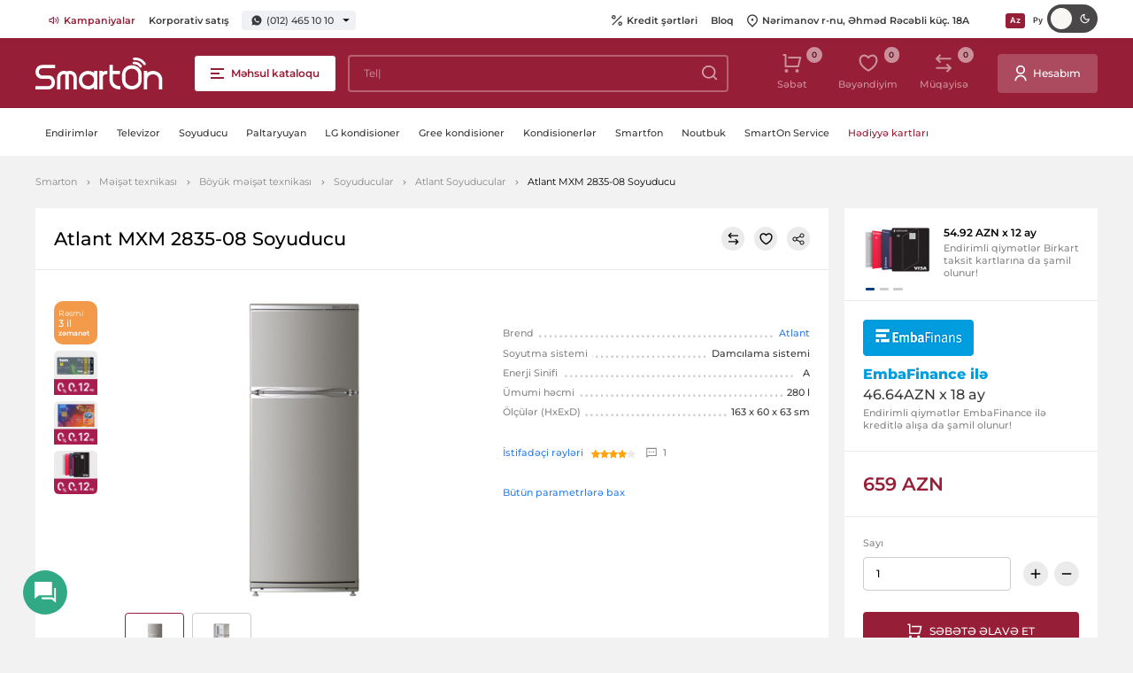

--- FILE ---
content_type: text/html; charset=utf-8
request_url: https://www.google.com/recaptcha/api2/anchor?ar=1&k=6Lc5OBAcAAAAACEo-SvVYrfHzPgWIoefBe02GDm9&co=aHR0cHM6Ly9zbWFydG9uLmF6OjQ0Mw..&hl=en&v=PoyoqOPhxBO7pBk68S4YbpHZ&size=invisible&anchor-ms=20000&execute-ms=30000&cb=ttz89fkp0n5q
body_size: 48617
content:
<!DOCTYPE HTML><html dir="ltr" lang="en"><head><meta http-equiv="Content-Type" content="text/html; charset=UTF-8">
<meta http-equiv="X-UA-Compatible" content="IE=edge">
<title>reCAPTCHA</title>
<style type="text/css">
/* cyrillic-ext */
@font-face {
  font-family: 'Roboto';
  font-style: normal;
  font-weight: 400;
  font-stretch: 100%;
  src: url(//fonts.gstatic.com/s/roboto/v48/KFO7CnqEu92Fr1ME7kSn66aGLdTylUAMa3GUBHMdazTgWw.woff2) format('woff2');
  unicode-range: U+0460-052F, U+1C80-1C8A, U+20B4, U+2DE0-2DFF, U+A640-A69F, U+FE2E-FE2F;
}
/* cyrillic */
@font-face {
  font-family: 'Roboto';
  font-style: normal;
  font-weight: 400;
  font-stretch: 100%;
  src: url(//fonts.gstatic.com/s/roboto/v48/KFO7CnqEu92Fr1ME7kSn66aGLdTylUAMa3iUBHMdazTgWw.woff2) format('woff2');
  unicode-range: U+0301, U+0400-045F, U+0490-0491, U+04B0-04B1, U+2116;
}
/* greek-ext */
@font-face {
  font-family: 'Roboto';
  font-style: normal;
  font-weight: 400;
  font-stretch: 100%;
  src: url(//fonts.gstatic.com/s/roboto/v48/KFO7CnqEu92Fr1ME7kSn66aGLdTylUAMa3CUBHMdazTgWw.woff2) format('woff2');
  unicode-range: U+1F00-1FFF;
}
/* greek */
@font-face {
  font-family: 'Roboto';
  font-style: normal;
  font-weight: 400;
  font-stretch: 100%;
  src: url(//fonts.gstatic.com/s/roboto/v48/KFO7CnqEu92Fr1ME7kSn66aGLdTylUAMa3-UBHMdazTgWw.woff2) format('woff2');
  unicode-range: U+0370-0377, U+037A-037F, U+0384-038A, U+038C, U+038E-03A1, U+03A3-03FF;
}
/* math */
@font-face {
  font-family: 'Roboto';
  font-style: normal;
  font-weight: 400;
  font-stretch: 100%;
  src: url(//fonts.gstatic.com/s/roboto/v48/KFO7CnqEu92Fr1ME7kSn66aGLdTylUAMawCUBHMdazTgWw.woff2) format('woff2');
  unicode-range: U+0302-0303, U+0305, U+0307-0308, U+0310, U+0312, U+0315, U+031A, U+0326-0327, U+032C, U+032F-0330, U+0332-0333, U+0338, U+033A, U+0346, U+034D, U+0391-03A1, U+03A3-03A9, U+03B1-03C9, U+03D1, U+03D5-03D6, U+03F0-03F1, U+03F4-03F5, U+2016-2017, U+2034-2038, U+203C, U+2040, U+2043, U+2047, U+2050, U+2057, U+205F, U+2070-2071, U+2074-208E, U+2090-209C, U+20D0-20DC, U+20E1, U+20E5-20EF, U+2100-2112, U+2114-2115, U+2117-2121, U+2123-214F, U+2190, U+2192, U+2194-21AE, U+21B0-21E5, U+21F1-21F2, U+21F4-2211, U+2213-2214, U+2216-22FF, U+2308-230B, U+2310, U+2319, U+231C-2321, U+2336-237A, U+237C, U+2395, U+239B-23B7, U+23D0, U+23DC-23E1, U+2474-2475, U+25AF, U+25B3, U+25B7, U+25BD, U+25C1, U+25CA, U+25CC, U+25FB, U+266D-266F, U+27C0-27FF, U+2900-2AFF, U+2B0E-2B11, U+2B30-2B4C, U+2BFE, U+3030, U+FF5B, U+FF5D, U+1D400-1D7FF, U+1EE00-1EEFF;
}
/* symbols */
@font-face {
  font-family: 'Roboto';
  font-style: normal;
  font-weight: 400;
  font-stretch: 100%;
  src: url(//fonts.gstatic.com/s/roboto/v48/KFO7CnqEu92Fr1ME7kSn66aGLdTylUAMaxKUBHMdazTgWw.woff2) format('woff2');
  unicode-range: U+0001-000C, U+000E-001F, U+007F-009F, U+20DD-20E0, U+20E2-20E4, U+2150-218F, U+2190, U+2192, U+2194-2199, U+21AF, U+21E6-21F0, U+21F3, U+2218-2219, U+2299, U+22C4-22C6, U+2300-243F, U+2440-244A, U+2460-24FF, U+25A0-27BF, U+2800-28FF, U+2921-2922, U+2981, U+29BF, U+29EB, U+2B00-2BFF, U+4DC0-4DFF, U+FFF9-FFFB, U+10140-1018E, U+10190-1019C, U+101A0, U+101D0-101FD, U+102E0-102FB, U+10E60-10E7E, U+1D2C0-1D2D3, U+1D2E0-1D37F, U+1F000-1F0FF, U+1F100-1F1AD, U+1F1E6-1F1FF, U+1F30D-1F30F, U+1F315, U+1F31C, U+1F31E, U+1F320-1F32C, U+1F336, U+1F378, U+1F37D, U+1F382, U+1F393-1F39F, U+1F3A7-1F3A8, U+1F3AC-1F3AF, U+1F3C2, U+1F3C4-1F3C6, U+1F3CA-1F3CE, U+1F3D4-1F3E0, U+1F3ED, U+1F3F1-1F3F3, U+1F3F5-1F3F7, U+1F408, U+1F415, U+1F41F, U+1F426, U+1F43F, U+1F441-1F442, U+1F444, U+1F446-1F449, U+1F44C-1F44E, U+1F453, U+1F46A, U+1F47D, U+1F4A3, U+1F4B0, U+1F4B3, U+1F4B9, U+1F4BB, U+1F4BF, U+1F4C8-1F4CB, U+1F4D6, U+1F4DA, U+1F4DF, U+1F4E3-1F4E6, U+1F4EA-1F4ED, U+1F4F7, U+1F4F9-1F4FB, U+1F4FD-1F4FE, U+1F503, U+1F507-1F50B, U+1F50D, U+1F512-1F513, U+1F53E-1F54A, U+1F54F-1F5FA, U+1F610, U+1F650-1F67F, U+1F687, U+1F68D, U+1F691, U+1F694, U+1F698, U+1F6AD, U+1F6B2, U+1F6B9-1F6BA, U+1F6BC, U+1F6C6-1F6CF, U+1F6D3-1F6D7, U+1F6E0-1F6EA, U+1F6F0-1F6F3, U+1F6F7-1F6FC, U+1F700-1F7FF, U+1F800-1F80B, U+1F810-1F847, U+1F850-1F859, U+1F860-1F887, U+1F890-1F8AD, U+1F8B0-1F8BB, U+1F8C0-1F8C1, U+1F900-1F90B, U+1F93B, U+1F946, U+1F984, U+1F996, U+1F9E9, U+1FA00-1FA6F, U+1FA70-1FA7C, U+1FA80-1FA89, U+1FA8F-1FAC6, U+1FACE-1FADC, U+1FADF-1FAE9, U+1FAF0-1FAF8, U+1FB00-1FBFF;
}
/* vietnamese */
@font-face {
  font-family: 'Roboto';
  font-style: normal;
  font-weight: 400;
  font-stretch: 100%;
  src: url(//fonts.gstatic.com/s/roboto/v48/KFO7CnqEu92Fr1ME7kSn66aGLdTylUAMa3OUBHMdazTgWw.woff2) format('woff2');
  unicode-range: U+0102-0103, U+0110-0111, U+0128-0129, U+0168-0169, U+01A0-01A1, U+01AF-01B0, U+0300-0301, U+0303-0304, U+0308-0309, U+0323, U+0329, U+1EA0-1EF9, U+20AB;
}
/* latin-ext */
@font-face {
  font-family: 'Roboto';
  font-style: normal;
  font-weight: 400;
  font-stretch: 100%;
  src: url(//fonts.gstatic.com/s/roboto/v48/KFO7CnqEu92Fr1ME7kSn66aGLdTylUAMa3KUBHMdazTgWw.woff2) format('woff2');
  unicode-range: U+0100-02BA, U+02BD-02C5, U+02C7-02CC, U+02CE-02D7, U+02DD-02FF, U+0304, U+0308, U+0329, U+1D00-1DBF, U+1E00-1E9F, U+1EF2-1EFF, U+2020, U+20A0-20AB, U+20AD-20C0, U+2113, U+2C60-2C7F, U+A720-A7FF;
}
/* latin */
@font-face {
  font-family: 'Roboto';
  font-style: normal;
  font-weight: 400;
  font-stretch: 100%;
  src: url(//fonts.gstatic.com/s/roboto/v48/KFO7CnqEu92Fr1ME7kSn66aGLdTylUAMa3yUBHMdazQ.woff2) format('woff2');
  unicode-range: U+0000-00FF, U+0131, U+0152-0153, U+02BB-02BC, U+02C6, U+02DA, U+02DC, U+0304, U+0308, U+0329, U+2000-206F, U+20AC, U+2122, U+2191, U+2193, U+2212, U+2215, U+FEFF, U+FFFD;
}
/* cyrillic-ext */
@font-face {
  font-family: 'Roboto';
  font-style: normal;
  font-weight: 500;
  font-stretch: 100%;
  src: url(//fonts.gstatic.com/s/roboto/v48/KFO7CnqEu92Fr1ME7kSn66aGLdTylUAMa3GUBHMdazTgWw.woff2) format('woff2');
  unicode-range: U+0460-052F, U+1C80-1C8A, U+20B4, U+2DE0-2DFF, U+A640-A69F, U+FE2E-FE2F;
}
/* cyrillic */
@font-face {
  font-family: 'Roboto';
  font-style: normal;
  font-weight: 500;
  font-stretch: 100%;
  src: url(//fonts.gstatic.com/s/roboto/v48/KFO7CnqEu92Fr1ME7kSn66aGLdTylUAMa3iUBHMdazTgWw.woff2) format('woff2');
  unicode-range: U+0301, U+0400-045F, U+0490-0491, U+04B0-04B1, U+2116;
}
/* greek-ext */
@font-face {
  font-family: 'Roboto';
  font-style: normal;
  font-weight: 500;
  font-stretch: 100%;
  src: url(//fonts.gstatic.com/s/roboto/v48/KFO7CnqEu92Fr1ME7kSn66aGLdTylUAMa3CUBHMdazTgWw.woff2) format('woff2');
  unicode-range: U+1F00-1FFF;
}
/* greek */
@font-face {
  font-family: 'Roboto';
  font-style: normal;
  font-weight: 500;
  font-stretch: 100%;
  src: url(//fonts.gstatic.com/s/roboto/v48/KFO7CnqEu92Fr1ME7kSn66aGLdTylUAMa3-UBHMdazTgWw.woff2) format('woff2');
  unicode-range: U+0370-0377, U+037A-037F, U+0384-038A, U+038C, U+038E-03A1, U+03A3-03FF;
}
/* math */
@font-face {
  font-family: 'Roboto';
  font-style: normal;
  font-weight: 500;
  font-stretch: 100%;
  src: url(//fonts.gstatic.com/s/roboto/v48/KFO7CnqEu92Fr1ME7kSn66aGLdTylUAMawCUBHMdazTgWw.woff2) format('woff2');
  unicode-range: U+0302-0303, U+0305, U+0307-0308, U+0310, U+0312, U+0315, U+031A, U+0326-0327, U+032C, U+032F-0330, U+0332-0333, U+0338, U+033A, U+0346, U+034D, U+0391-03A1, U+03A3-03A9, U+03B1-03C9, U+03D1, U+03D5-03D6, U+03F0-03F1, U+03F4-03F5, U+2016-2017, U+2034-2038, U+203C, U+2040, U+2043, U+2047, U+2050, U+2057, U+205F, U+2070-2071, U+2074-208E, U+2090-209C, U+20D0-20DC, U+20E1, U+20E5-20EF, U+2100-2112, U+2114-2115, U+2117-2121, U+2123-214F, U+2190, U+2192, U+2194-21AE, U+21B0-21E5, U+21F1-21F2, U+21F4-2211, U+2213-2214, U+2216-22FF, U+2308-230B, U+2310, U+2319, U+231C-2321, U+2336-237A, U+237C, U+2395, U+239B-23B7, U+23D0, U+23DC-23E1, U+2474-2475, U+25AF, U+25B3, U+25B7, U+25BD, U+25C1, U+25CA, U+25CC, U+25FB, U+266D-266F, U+27C0-27FF, U+2900-2AFF, U+2B0E-2B11, U+2B30-2B4C, U+2BFE, U+3030, U+FF5B, U+FF5D, U+1D400-1D7FF, U+1EE00-1EEFF;
}
/* symbols */
@font-face {
  font-family: 'Roboto';
  font-style: normal;
  font-weight: 500;
  font-stretch: 100%;
  src: url(//fonts.gstatic.com/s/roboto/v48/KFO7CnqEu92Fr1ME7kSn66aGLdTylUAMaxKUBHMdazTgWw.woff2) format('woff2');
  unicode-range: U+0001-000C, U+000E-001F, U+007F-009F, U+20DD-20E0, U+20E2-20E4, U+2150-218F, U+2190, U+2192, U+2194-2199, U+21AF, U+21E6-21F0, U+21F3, U+2218-2219, U+2299, U+22C4-22C6, U+2300-243F, U+2440-244A, U+2460-24FF, U+25A0-27BF, U+2800-28FF, U+2921-2922, U+2981, U+29BF, U+29EB, U+2B00-2BFF, U+4DC0-4DFF, U+FFF9-FFFB, U+10140-1018E, U+10190-1019C, U+101A0, U+101D0-101FD, U+102E0-102FB, U+10E60-10E7E, U+1D2C0-1D2D3, U+1D2E0-1D37F, U+1F000-1F0FF, U+1F100-1F1AD, U+1F1E6-1F1FF, U+1F30D-1F30F, U+1F315, U+1F31C, U+1F31E, U+1F320-1F32C, U+1F336, U+1F378, U+1F37D, U+1F382, U+1F393-1F39F, U+1F3A7-1F3A8, U+1F3AC-1F3AF, U+1F3C2, U+1F3C4-1F3C6, U+1F3CA-1F3CE, U+1F3D4-1F3E0, U+1F3ED, U+1F3F1-1F3F3, U+1F3F5-1F3F7, U+1F408, U+1F415, U+1F41F, U+1F426, U+1F43F, U+1F441-1F442, U+1F444, U+1F446-1F449, U+1F44C-1F44E, U+1F453, U+1F46A, U+1F47D, U+1F4A3, U+1F4B0, U+1F4B3, U+1F4B9, U+1F4BB, U+1F4BF, U+1F4C8-1F4CB, U+1F4D6, U+1F4DA, U+1F4DF, U+1F4E3-1F4E6, U+1F4EA-1F4ED, U+1F4F7, U+1F4F9-1F4FB, U+1F4FD-1F4FE, U+1F503, U+1F507-1F50B, U+1F50D, U+1F512-1F513, U+1F53E-1F54A, U+1F54F-1F5FA, U+1F610, U+1F650-1F67F, U+1F687, U+1F68D, U+1F691, U+1F694, U+1F698, U+1F6AD, U+1F6B2, U+1F6B9-1F6BA, U+1F6BC, U+1F6C6-1F6CF, U+1F6D3-1F6D7, U+1F6E0-1F6EA, U+1F6F0-1F6F3, U+1F6F7-1F6FC, U+1F700-1F7FF, U+1F800-1F80B, U+1F810-1F847, U+1F850-1F859, U+1F860-1F887, U+1F890-1F8AD, U+1F8B0-1F8BB, U+1F8C0-1F8C1, U+1F900-1F90B, U+1F93B, U+1F946, U+1F984, U+1F996, U+1F9E9, U+1FA00-1FA6F, U+1FA70-1FA7C, U+1FA80-1FA89, U+1FA8F-1FAC6, U+1FACE-1FADC, U+1FADF-1FAE9, U+1FAF0-1FAF8, U+1FB00-1FBFF;
}
/* vietnamese */
@font-face {
  font-family: 'Roboto';
  font-style: normal;
  font-weight: 500;
  font-stretch: 100%;
  src: url(//fonts.gstatic.com/s/roboto/v48/KFO7CnqEu92Fr1ME7kSn66aGLdTylUAMa3OUBHMdazTgWw.woff2) format('woff2');
  unicode-range: U+0102-0103, U+0110-0111, U+0128-0129, U+0168-0169, U+01A0-01A1, U+01AF-01B0, U+0300-0301, U+0303-0304, U+0308-0309, U+0323, U+0329, U+1EA0-1EF9, U+20AB;
}
/* latin-ext */
@font-face {
  font-family: 'Roboto';
  font-style: normal;
  font-weight: 500;
  font-stretch: 100%;
  src: url(//fonts.gstatic.com/s/roboto/v48/KFO7CnqEu92Fr1ME7kSn66aGLdTylUAMa3KUBHMdazTgWw.woff2) format('woff2');
  unicode-range: U+0100-02BA, U+02BD-02C5, U+02C7-02CC, U+02CE-02D7, U+02DD-02FF, U+0304, U+0308, U+0329, U+1D00-1DBF, U+1E00-1E9F, U+1EF2-1EFF, U+2020, U+20A0-20AB, U+20AD-20C0, U+2113, U+2C60-2C7F, U+A720-A7FF;
}
/* latin */
@font-face {
  font-family: 'Roboto';
  font-style: normal;
  font-weight: 500;
  font-stretch: 100%;
  src: url(//fonts.gstatic.com/s/roboto/v48/KFO7CnqEu92Fr1ME7kSn66aGLdTylUAMa3yUBHMdazQ.woff2) format('woff2');
  unicode-range: U+0000-00FF, U+0131, U+0152-0153, U+02BB-02BC, U+02C6, U+02DA, U+02DC, U+0304, U+0308, U+0329, U+2000-206F, U+20AC, U+2122, U+2191, U+2193, U+2212, U+2215, U+FEFF, U+FFFD;
}
/* cyrillic-ext */
@font-face {
  font-family: 'Roboto';
  font-style: normal;
  font-weight: 900;
  font-stretch: 100%;
  src: url(//fonts.gstatic.com/s/roboto/v48/KFO7CnqEu92Fr1ME7kSn66aGLdTylUAMa3GUBHMdazTgWw.woff2) format('woff2');
  unicode-range: U+0460-052F, U+1C80-1C8A, U+20B4, U+2DE0-2DFF, U+A640-A69F, U+FE2E-FE2F;
}
/* cyrillic */
@font-face {
  font-family: 'Roboto';
  font-style: normal;
  font-weight: 900;
  font-stretch: 100%;
  src: url(//fonts.gstatic.com/s/roboto/v48/KFO7CnqEu92Fr1ME7kSn66aGLdTylUAMa3iUBHMdazTgWw.woff2) format('woff2');
  unicode-range: U+0301, U+0400-045F, U+0490-0491, U+04B0-04B1, U+2116;
}
/* greek-ext */
@font-face {
  font-family: 'Roboto';
  font-style: normal;
  font-weight: 900;
  font-stretch: 100%;
  src: url(//fonts.gstatic.com/s/roboto/v48/KFO7CnqEu92Fr1ME7kSn66aGLdTylUAMa3CUBHMdazTgWw.woff2) format('woff2');
  unicode-range: U+1F00-1FFF;
}
/* greek */
@font-face {
  font-family: 'Roboto';
  font-style: normal;
  font-weight: 900;
  font-stretch: 100%;
  src: url(//fonts.gstatic.com/s/roboto/v48/KFO7CnqEu92Fr1ME7kSn66aGLdTylUAMa3-UBHMdazTgWw.woff2) format('woff2');
  unicode-range: U+0370-0377, U+037A-037F, U+0384-038A, U+038C, U+038E-03A1, U+03A3-03FF;
}
/* math */
@font-face {
  font-family: 'Roboto';
  font-style: normal;
  font-weight: 900;
  font-stretch: 100%;
  src: url(//fonts.gstatic.com/s/roboto/v48/KFO7CnqEu92Fr1ME7kSn66aGLdTylUAMawCUBHMdazTgWw.woff2) format('woff2');
  unicode-range: U+0302-0303, U+0305, U+0307-0308, U+0310, U+0312, U+0315, U+031A, U+0326-0327, U+032C, U+032F-0330, U+0332-0333, U+0338, U+033A, U+0346, U+034D, U+0391-03A1, U+03A3-03A9, U+03B1-03C9, U+03D1, U+03D5-03D6, U+03F0-03F1, U+03F4-03F5, U+2016-2017, U+2034-2038, U+203C, U+2040, U+2043, U+2047, U+2050, U+2057, U+205F, U+2070-2071, U+2074-208E, U+2090-209C, U+20D0-20DC, U+20E1, U+20E5-20EF, U+2100-2112, U+2114-2115, U+2117-2121, U+2123-214F, U+2190, U+2192, U+2194-21AE, U+21B0-21E5, U+21F1-21F2, U+21F4-2211, U+2213-2214, U+2216-22FF, U+2308-230B, U+2310, U+2319, U+231C-2321, U+2336-237A, U+237C, U+2395, U+239B-23B7, U+23D0, U+23DC-23E1, U+2474-2475, U+25AF, U+25B3, U+25B7, U+25BD, U+25C1, U+25CA, U+25CC, U+25FB, U+266D-266F, U+27C0-27FF, U+2900-2AFF, U+2B0E-2B11, U+2B30-2B4C, U+2BFE, U+3030, U+FF5B, U+FF5D, U+1D400-1D7FF, U+1EE00-1EEFF;
}
/* symbols */
@font-face {
  font-family: 'Roboto';
  font-style: normal;
  font-weight: 900;
  font-stretch: 100%;
  src: url(//fonts.gstatic.com/s/roboto/v48/KFO7CnqEu92Fr1ME7kSn66aGLdTylUAMaxKUBHMdazTgWw.woff2) format('woff2');
  unicode-range: U+0001-000C, U+000E-001F, U+007F-009F, U+20DD-20E0, U+20E2-20E4, U+2150-218F, U+2190, U+2192, U+2194-2199, U+21AF, U+21E6-21F0, U+21F3, U+2218-2219, U+2299, U+22C4-22C6, U+2300-243F, U+2440-244A, U+2460-24FF, U+25A0-27BF, U+2800-28FF, U+2921-2922, U+2981, U+29BF, U+29EB, U+2B00-2BFF, U+4DC0-4DFF, U+FFF9-FFFB, U+10140-1018E, U+10190-1019C, U+101A0, U+101D0-101FD, U+102E0-102FB, U+10E60-10E7E, U+1D2C0-1D2D3, U+1D2E0-1D37F, U+1F000-1F0FF, U+1F100-1F1AD, U+1F1E6-1F1FF, U+1F30D-1F30F, U+1F315, U+1F31C, U+1F31E, U+1F320-1F32C, U+1F336, U+1F378, U+1F37D, U+1F382, U+1F393-1F39F, U+1F3A7-1F3A8, U+1F3AC-1F3AF, U+1F3C2, U+1F3C4-1F3C6, U+1F3CA-1F3CE, U+1F3D4-1F3E0, U+1F3ED, U+1F3F1-1F3F3, U+1F3F5-1F3F7, U+1F408, U+1F415, U+1F41F, U+1F426, U+1F43F, U+1F441-1F442, U+1F444, U+1F446-1F449, U+1F44C-1F44E, U+1F453, U+1F46A, U+1F47D, U+1F4A3, U+1F4B0, U+1F4B3, U+1F4B9, U+1F4BB, U+1F4BF, U+1F4C8-1F4CB, U+1F4D6, U+1F4DA, U+1F4DF, U+1F4E3-1F4E6, U+1F4EA-1F4ED, U+1F4F7, U+1F4F9-1F4FB, U+1F4FD-1F4FE, U+1F503, U+1F507-1F50B, U+1F50D, U+1F512-1F513, U+1F53E-1F54A, U+1F54F-1F5FA, U+1F610, U+1F650-1F67F, U+1F687, U+1F68D, U+1F691, U+1F694, U+1F698, U+1F6AD, U+1F6B2, U+1F6B9-1F6BA, U+1F6BC, U+1F6C6-1F6CF, U+1F6D3-1F6D7, U+1F6E0-1F6EA, U+1F6F0-1F6F3, U+1F6F7-1F6FC, U+1F700-1F7FF, U+1F800-1F80B, U+1F810-1F847, U+1F850-1F859, U+1F860-1F887, U+1F890-1F8AD, U+1F8B0-1F8BB, U+1F8C0-1F8C1, U+1F900-1F90B, U+1F93B, U+1F946, U+1F984, U+1F996, U+1F9E9, U+1FA00-1FA6F, U+1FA70-1FA7C, U+1FA80-1FA89, U+1FA8F-1FAC6, U+1FACE-1FADC, U+1FADF-1FAE9, U+1FAF0-1FAF8, U+1FB00-1FBFF;
}
/* vietnamese */
@font-face {
  font-family: 'Roboto';
  font-style: normal;
  font-weight: 900;
  font-stretch: 100%;
  src: url(//fonts.gstatic.com/s/roboto/v48/KFO7CnqEu92Fr1ME7kSn66aGLdTylUAMa3OUBHMdazTgWw.woff2) format('woff2');
  unicode-range: U+0102-0103, U+0110-0111, U+0128-0129, U+0168-0169, U+01A0-01A1, U+01AF-01B0, U+0300-0301, U+0303-0304, U+0308-0309, U+0323, U+0329, U+1EA0-1EF9, U+20AB;
}
/* latin-ext */
@font-face {
  font-family: 'Roboto';
  font-style: normal;
  font-weight: 900;
  font-stretch: 100%;
  src: url(//fonts.gstatic.com/s/roboto/v48/KFO7CnqEu92Fr1ME7kSn66aGLdTylUAMa3KUBHMdazTgWw.woff2) format('woff2');
  unicode-range: U+0100-02BA, U+02BD-02C5, U+02C7-02CC, U+02CE-02D7, U+02DD-02FF, U+0304, U+0308, U+0329, U+1D00-1DBF, U+1E00-1E9F, U+1EF2-1EFF, U+2020, U+20A0-20AB, U+20AD-20C0, U+2113, U+2C60-2C7F, U+A720-A7FF;
}
/* latin */
@font-face {
  font-family: 'Roboto';
  font-style: normal;
  font-weight: 900;
  font-stretch: 100%;
  src: url(//fonts.gstatic.com/s/roboto/v48/KFO7CnqEu92Fr1ME7kSn66aGLdTylUAMa3yUBHMdazQ.woff2) format('woff2');
  unicode-range: U+0000-00FF, U+0131, U+0152-0153, U+02BB-02BC, U+02C6, U+02DA, U+02DC, U+0304, U+0308, U+0329, U+2000-206F, U+20AC, U+2122, U+2191, U+2193, U+2212, U+2215, U+FEFF, U+FFFD;
}

</style>
<link rel="stylesheet" type="text/css" href="https://www.gstatic.com/recaptcha/releases/PoyoqOPhxBO7pBk68S4YbpHZ/styles__ltr.css">
<script nonce="KaSOUYQltU4U2OR6Bycikw" type="text/javascript">window['__recaptcha_api'] = 'https://www.google.com/recaptcha/api2/';</script>
<script type="text/javascript" src="https://www.gstatic.com/recaptcha/releases/PoyoqOPhxBO7pBk68S4YbpHZ/recaptcha__en.js" nonce="KaSOUYQltU4U2OR6Bycikw">
      
    </script></head>
<body><div id="rc-anchor-alert" class="rc-anchor-alert"></div>
<input type="hidden" id="recaptcha-token" value="[base64]">
<script type="text/javascript" nonce="KaSOUYQltU4U2OR6Bycikw">
      recaptcha.anchor.Main.init("[\x22ainput\x22,[\x22bgdata\x22,\x22\x22,\[base64]/[base64]/[base64]/bmV3IHJbeF0oY1swXSk6RT09Mj9uZXcgclt4XShjWzBdLGNbMV0pOkU9PTM/bmV3IHJbeF0oY1swXSxjWzFdLGNbMl0pOkU9PTQ/[base64]/[base64]/[base64]/[base64]/[base64]/[base64]/[base64]/[base64]\x22,\[base64]\\u003d\x22,\x22wpLCiMKFw7zDhcOIwqvDt8Oew6XCo1BsR8KMwpwLezwFw4HDpB7DrcOjw63DosOrdcOgwrzCvMKAwpHCjQ5UwpM3f8O2wrlmwqJJw4jDrMOxMkvCkVrCuzpIwpQCEcORwpvDgcKuY8Orw5jCgMKAw75rEDXDgMKawpXCqMOdaVvDuFNXwqLDviMBw5XCln/CgXNHcFFXQMOeGUl6VEDDiX7Cv8OLwr7ClcOWMV/Ci0HCmTkiXxfCnMOMw7lhw6tBwr5Lwr5qYCnCsGbDnsOUWcONKcKWUSApwqDCmmkHw6TCumrCrsOwT8O4bQ/CnsOBwr7Dr8KMw4oBw7PCnMOSwrHClUh/wrhNDWrDg8Kww7DCr8KQeTMYNxwmwqkpW8KNwpNMA8OTwqrDocOMwrzDmMKjw75jw67DtsOOw6RxwrtlwqTCkwABR8K/bW9QwrjDrsOvwppHw4p+w6rDvTAzQ8K9GMOUCVwuAktqKngvQwXCixnDowTCrcKgwqchwrnDlsOhUFMdbStlwq1tLMOcwofDtMO0wpx3Y8KEw4suZsOEwrsQasOzB1DCmsKlfBTCqsO7PlE6GcO4w7p0ejx5MXLCosOqXkACLCLCkWomw4PCpQF/wrPCizrDqzhQw4jCnMOldjnCicO0ZsKhw65sacOTwpNmw4ZNwo3CmMOXwoc4eATDuMO6FHs7wpnCrgdQO8OTHg/Du1EzXWbDpMKNV1rCt8OPw6JRwrHCrsKxEMO9dhLDtMOQLEJzJlMgT8OUMkQZw4xwPcO8w6DCh2xyMWLCuAfCvhowVcK0wqlxe1QZZQ/ClcK5w4g6NMKidcOQexRqw5hIwr3CoSDCvsKUw7rDo8KHw5XDpyYBwrrChk0qwo3DnMKDXMKEw7bCh8KCcGrDvcKdQMKJKsKdw5xyHcOyZn/[base64]/CtRvDncOxH8KiZV/CvsO6CkQdasOmJHPCgsKPHMOjw7BPe2o2w4DDrMOrwq7DpC0twqzDkMK5DcKiK8K5VhLDg21UQj/DmkXChj3DthULwohpN8Olw45ZEsO9VcKaL8OSwplyAR3Dt8KAw74PHsODwrFCwozCiiBFw6/DlQFuR1FyIyfCp8KYw4Vzwr3DmMOIw7BVwoPDs1Uuw684esKVV8OYU8KuwrvCvsKgLj7CpUkNwqw2w7USwosaw7FOA8O3w6HCvgwEKMOBLE7DisKqC1PDuV9Wd23DuwnDhX/[base64]/DncOPATTDkcOdwrUOwpnDrW13w6Zrwp/DhUIIw5fCqzlhwrzDvsOIBzMlFsOxw7NvMAzDtlfDh8OYw6U9wovCoErDrMKTw5hZQFo6wpUcwrvCnMKresO7wpPDlMKbwqwyw7LDhsKHwoQUMcO+wqEhw7PDlAUvSVoew6/DkyUCwqvDkcOkNsONwqgZDMOqUMK9wpoPw6PCpcOqwobDqkPDkD/CvXfDr1TCgsKYT0jDucKZw6tNYAzDgDXDhzvDhQnDnF4NwqTCuMOieWAzw5I4w5XDpcKQwqYTNMO+YcKhw49FwqNCc8Onw7jDi8KowoNFaMOmUSfCnzHDlcOHf3nCugloD8O9woAEw7nCpMKHFjzCjhsJAsKOEMKeBS0sw54GOsOqFcOhZcO1wo1fwoh/YsOXw6I6CCNcwrJfT8KAwodOw4lNw67Ch1dAO8OmwrsRw6Qfw6nCgsOnwqzCs8OQVcK1dzcew5FPTcO2wobCrSLCs8KDwrXCj8KCIwXDrTXCosKFZMOLCUQxEW4vw7LDvcORw5AnwoFIw6diw6hAGk5RS2EpwqPChUBmHsOHwovCisKYYQvDh8Kic0gCwp9rB8O/wqXDp8Olw4xZJWM5wrNfUMKfNh/Dv8K0wrYtw73DssOhKcKrOsOZRcOqWMKrw4DDtcOTwrDDogbChMOxY8OiwpQZGlDDkw7Cq8O8w4LCnsKrw7fCo13Cs8O8wosoSsKQQcKbf2k5w4tww6IEfHI7IMOFfxLDnQvCgMOcZDXDnh/Du2ogE8OYwpLCqcOyw6Z2w4g6w79bWcOmcMKZSsKowpBuVMKewoUNFyrCmsKhSMKvwqnCu8OgP8KCZgHClEVsw6pBUm/CpiksPMKyworDiVjDuB5XBMOxWkbCkg/CmMO2Y8O1wovDgE8BH8OuJMKFw7MKw53DkHjDuj0XwrTDpMOAcsOYG8Ozw7haw4VWVsOJGzQOw6skEjDDnsKtw5hSIMObwqjDsXhBFMOTwrvDlcO/[base64]/[base64]/CgsODHGBqw47CssOrEVvCuEcjw7p0eMKnWcKbwpHDuF7DusKUwqPCucKdwphoNMOswqvCrjEUw7/Dj8KdXg/CkzATMifDlnDDqMODw7lAayDDrkzCp8OHw541wqDDjXbDhSZewrDCoBDDhsOpA3Y3K2zCnD/DksOjwrjCqsKDcnbCrFTDucOmTMOCw5jCnAYQw684EMKzRwRcccOIw5YBwrPDoWNFTsKlBxZyw5nCtMO/wp3DtcKkw4TCgcKiw6o7T8Kvwqppw7jCisOVHWchw5PDhMOZwofDuMK9ScKrw4gLJnxNw6o2w7lwDm5Ow6IfJ8KjwrgKBjfDtA84aSTChMKhw6bDmsOow45jC0PCmiHDpjzDvcOVIzzClTnCuMK5w7dHwqjDlsKBBsKYwqUMIDV4wq/Dv8KLeARBAMOcc8OdCknDk8O4wql9HsOeHCgAw5LCg8OracOzw6PCmgfCh20mSAAkYk3DtsKRw5TCqlE6P8OnIcOvw4bDlMO9FcOxw6gbKMO2wqcbw5MWwr/CosKEV8Kdw4zDgsOsAMOrw4nCmsOGw4nCqhTDhhBuw6tGAcOZwpvCuMKhaMK7w4vDi8O8PAAQw7vDqcO1K8KqZcKGwpwPTsOrOMK+w5VmXcKiRyx9wqTCkcKBKB10K8KLwqHDugpyBjTCiMO/QcOLBlckWHTDpcK1BTNsS28TKsKRcFzDmMOifMKTEMO6wqTCoMOuVjzCsGRyw7LDlMOxwrfDkMOcRSPCqm7DmcOawo0UYQTCk8OVw5nCg8KYMcKww7AJL1TCo1ZkCRTDp8ODJx3Drl7DtwpCwp5eWzzCr18rw5rDlhItwrPCrsO0w5vCiUvDkcKPw5UawqzDlMO/wpI+w4xJwqDCgCnCgsKWP0s9bMKmKi4gHMOLwr/[base64]/DiSvCtmbDvsOjbAsfw5XDvsOYw7vDisK1wpHCicOrCTTCjMKcw4XDqFJWwrvCl13DvMOtP8Kzw7jCicKMV3XDv1/CjcO4FMOywoDCnXhkw5LCtcOiw79XOcKNE2/[base64]/CqsOzGVBcFBrDscOuw7zDjhIkcMK5w6HCqQ4NAE/DiSDDs10dwrV4KsKaw7fChcKsCToQw5fCrCXCrTx6wpEpw5fChWIcQkQewqDCvMK2KsKkJiXCiXLDvsK7wofDqkJ2S8KyRVXDjkDCncKowqV8ZGDCt8KHQTEqLADDkcOuwpJJw7/ClcOBw5TCkMOgwrvCryzChkE4AX8Xw7vCpMO+DTjDpsO2wpdBwqPDgcOZwqDCqsOsw5DCk8KwwrTCu8KjPcO+SMK/wr7Cr3hGw7DCtHooZsKOOFwSTsKnw6cMw4lMw5XDvMKUOExWw6oJScOXwrF5w57ChEHCuFTDt1c/wrfChn5Rw6VsLg3CmQ/[base64]/CmkHCg2PCn3/CgsKsKMOsw7tfJMKaVA0HFsOvw5rDqMKawrYsVVnDtMOLw7HDuULCkR3DgHURFcOSTcOQwqLCqMOowqXCqw/DtsKtGMKBElTCpsKcwqEOHHnChRLCssKjQQpxwpxrw4x/w7Zjw4nClsOfeMOMw43DssO0VRY8wqoqw6QoN8OUBnpdwrt+wobCkMOoUAgJL8Ogwr/Ci8OCwrLDhD48HMOYJcKpXhxgRnXCpnIzw5vDkMOcwp/CqcK3w5fDncKcwoEQwpXDhB4Swqx/HDIXGsKpw63Dsn/Cnw7Cp3J5wqrCksKMBGjCi3lHaW7Dq1TCtWtawqVTw4jDn8KXw6HCr1XDhsKqw6/[base64]/Cmz3Ckldvw7bDmktXUXMNHsO5Z8K3w4LDisKEGMKfwpIZLsOEwrzDnsKVw4LDpcK+wprCjSDCgg3Crk5hOHDDpx7CsjXCicODAcKue0wDDV/[base64]/DuQTDtsKTwoXCm1BpwrN0w6nCusKHw5zCv0/[base64]/Iyxef3siIkrDjVDCizHDiC9BwrfCk2vClnjCgsK+w78+wpwcE09DMsO+w67Dh1Esw5DCvzJuwpPCvkEpw5MLw5NbwqcFwqDChsOBOMKgwrF+eDRHw6zDh3DCj8KPS2hrwo7CuDIbJsKHOAUUHQhtNMOSwqDDgMKAYcOCwrXDoATDmSzCoyh9w7PCoH/DsyfDncKNZXoow7bDrkXDjX/ChcKoC28xZMKYwq9fKRnCj8KMw4rCgsOJecOjwqNpaC0+XiTDvCzCgMOGMMKQf3nDrGJRUsKcwpNvw6NmwqXCvcOZw4nCjsKFC8O7YAzDscO1wpfCunpswrQ0U8Kiw7hUAMO8MVXDlk/CkTRDI8KVcTjDisKbwq7CvRfDtT3CqcKBFXNhwr7CgCzCiXzCkyR6DsKIQMOoDVvDoMKYwoDDj8KIWArCu0U1PcOLOcOXwqhRw6jCkcO2acKiw7bCvRHCsg3CtmoTFMKKTjY0w7/DgQRwY8OTwpTCpCXDuw0owo1Jw7gOGkzCpm7CuU/DulTCi1zDiB3CtcO9wpRXw4oPw5nCqk1lwrphwpfCn1PCi8K9w5jDvsOFQMKpw75rFDQtwr/[base64]/w6sqIsOhwpFqw7rDgV7Cn8KnV8KAw7zCnsK6C8K7wpTCvMKNe8OWbsOUw53Dn8OPwoY/[base64]/Dj1nDoMKYeSjDtwrCh8O+w5tLYCHDmRAfwrw1w6xsFmDDocK1w7llMF7CpsKNdiLDt0Qdwp7CgTvCp1bCuQ4ZwqTDnU7DqEZ7NDw3w77CuB/DhcKLZxU1ccObGAXDusOtw7jCtS3Ch8KOdVF9w5RFwphTCQjCpx7Dn8OLw4gLw4LChA3DsFdlw7nDsyhGRGI+w5k2wpjDg8K2w68Gw6kfUsOOfyI9JyMDWH/Cm8Oyw7Idwodjw7zDrsOoKsKiYsKtBXnCi0vDtcOpQwMgH0B2w7RzJX/DhcKEcMK9wqnDqXjCuMKpwrjDjcKFwrXDtQDDnsO3DXzDpcKSw7vDj8K/w6zDrMO+OBPCiGvDisOSwpXCvMOZXMKUw5HDtV02BxweUMOrcEt0NsO3AcOSN0V1wrnDt8OyccKEXEQ8wrzDkUMUwogxKcKzwojCj20ywqcKFsK3w7fCicOYw4/[base64]/wqzDmiRwV8OZw6thw7vDtgvChB42w6fCusO9wq/[base64]/[base64]/[base64]/w7HCqcOOSSZJw7fCn8KPw5YfKMOBw7nCu17CpMKHw7pPw7/CvcK1w7DCo8K+w7fCg8Kuw6tIwo/DqcObbjseacK9wpHDssOAw68PABc7wo5oYmzDpHLDgcOWw4/Ds8KBfsKNdyfDkl4WwpI/[base64]/[base64]/w7zDncKUOMKUwppfahk8wrnCh8O6N1XCvG9Fwr0fw6diAcKpekhwTsK6LWnDhxpnwpMowqPDv8Oqc8KoZcOxwosqwqjCncKrQsO1WcKubcO6FkwawoLDvcOcCQLCo2/DgcKbVXBSamVFWFzCm8ObNMKfw4JxEMK8w7AcGH7CpyjCrX7CmH3CssOrVEnDssOfBsKkw6EnYMKXIRTClMKFNi8xQcKsJjZlw4toeMK7cTDDnMONwqvChxtOVsKLfx81w70lw6nDlcKFOcKuWMKIw79KwonCk8KDw63CoSIDL8O+w7lPwq/CtAIIwpzDumHCssOBwoZnworDsSrCrDBtwogsVsKQw5XCkgnDsMKYwq/CpsOZw7VOKcO6wqRiN8KrTcO0bcOVwqPCqDVgw6MLf3s0UEMYTjXCg8K0Lh/DnMO7Q8Osw7DCr03DiMOxUiohG8OIHjUxb8OrKynDtl0eL8KVw43CrcK5EGjDqzXCpcOCwqjCu8KFR8K3w4bCmAnCn8Kfw4Nlw4IxNQvCnRMlwromwo5uGh1VwqrCsMO2HMOMeg/DuVQuwovDpcOkw5zDpEtrw6fDisKwasKRah9WawbDhGYNY8KOwoPDlGYJHFdWYAXCpGrDty8OwqgaIlvCuBrDgG1bGsOHw77Cm3fDicOAQnJTw6V+e0xEw6XDjsOIw4sLwqYtw6xqwpvDtRYzdnHCglQ5SsKSG8Ojw6HDozzClmrCpCU4DsKmwrtUUjzClMO/w4bChjXCkcODw4jDjkEtADzChw/[base64]/[base64]/H3vDtcO/G8OmJsKxwqQnwpPDhTQTw7HDrCtXw5vDlF9XUirDsmLCg8KOwobDq8OZw5diJDBcw4HCv8KmecK/[base64]/ex0hwobCvRbClsO8w4EAw4XCtjPDsB04Q1HDsn/[base64]/CvF/[base64]/w4jDoyxpMMK/w4fDs8K5OcOUw7sFw7HCnzIIw6YFMsKnwqTCjMKvW8O/ejnChl8IKjRwV3rCjjjDmcOuRnIzw6TDj1Qgw6HDjcKuw5PDp8OrLEbDuwjDsR3DkmBoIMOYJzI4wqnCjsOoCcOYB0EXTMK/w5NMw4fDm8OvXcKCUB3DqT3CoMK8N8ObH8K/w5AWwq7Djyh9QsKLwrZKwo9Gwq8Cw5p4w5g5woXDj8KTBHjDsVtRSwXCsgzChCJqBjwiwrNww7PDtMO8w68fdsKsa3pAZ8KVJcKKdMK+wpxCwrx/fMOwAmtUwp3DjMOnwpzDgTZPU3DClRlbEsKGdGHDj1fDqSLCqcKyYsOfw7DCjcOPfcK/dFzDl8O5wolgw6QSa8Kmwo7DgDvDqsKUdhUOwpU5wpXDjCzCrwbDpAFewrUXZD/CgcK+wpjDtsKyEsOCwprDpXnCiwZbSzzCjC10dWh2wrLCn8O6DsOnw4YKw5PDn0nCosOTQULCm8OQwoXCgXwEw757woHChDzDpsOjwqQpwpgMOV3DviHCscOEw442w57DhMKewo7Ci8KVAB04wp3CmyVvJm/CmMK9CMO+DcKuwrldRMKRDMKowoxRH2t5GCF+wovDrWLCmVsCFMOdZ2HDk8KtCUDCt8KwOMOgw4tKXEDChRJ5WSXChkxvwop8wrvCv20Aw6QqOcK9cl0yE8OjwpIIw7Z8ZBNAKsOaw70MTMKYUsKOccO2SS/CmsOiw6lcw5DDvMOCwqvDg8OCSDzDu8KuM8OiAMOYGHHDvA/Dt8Kmw7/Co8Ouw5tOwovDlsOkw73Cm8OPXVBoOsKvwqNKwpbCinRUJVTDs3ZUU8Oaw5nCq8OrwpY/csKmFMOkWMKwwr/CqCt0D8O5wpbDglnCjcKQRjY9wr3CszEuG8OnemvCmcKGw6hrwqFwwoLDpz9Pw5/[base64]/CiLDq3htw4/DqcO1JMOie8KRbR9+w6oLwo3Dh8OSwo98HMO2w4laQcKZwowCw6cGeDcqw5HCl8OMwoLCusK7TsKvw5cUwrrDr8OxwrF5woEawrTCtEsTaSvCkMKUQMKWw5pCU8OzDsK0YGzDg8OpPRN+woTClsKmOcKtCW3Djh/Ct8K5TMK5BMOoZcOiwopVw7jDjkprw7k5UsOZw63DhMOoUyAXw6bCv8OPXsK6ckYdwrlib8OBwpksG8KtNMOAw6ARw7zCmnozC8KNFsKcNUvDusOadMO8w4DCllMzHn0ZG04IXT0ywr7DnQFdRMOUwo/Dv8ORw4jDiMKJZcOKwrnDg8OUw5/DvQpoV8OTSQrClsOKw6gdwr/DvMOKOsObbz3ChlLCqEAzwr7CusKBw5MWBUE/[base64]/CmMOow5/DgMOJw5fDr1TCsmRmI8O5wrVLQ8KwGmHCtz1RwoDCm8KWwpnDssKfw6vDqALChBvDq8Okw4sowq7CtsOfSnRBYMKYw6PDr3PDij7Cnx/CqcOqGzloIWk5akxCw40vw4dkwqfChsOuwrhpw53Ds03ChWHDqjE4HsKyIx5WJ8KREsKvwq7DncKZb0EBw5LDj8Kuwrh0w4TDqsK8Qk7DrsKnZi/ChkUXwr5PYsKOfFRow6Imwpsqwp7Dsi3CrxJxwqbDj8Khw5ZUdsOGwojDhMK2wrnDolXCjwdZdT/[base64]/DrMOiw4fDjcKlw7YMWcKWS8O9wq1hwp/[base64]/DqTwKw7ZYEMK6UsKcfk/DocK7wrgKLcK9UQhvXcKbwpRnwovCm17DscOAw4g4Nnolw4U0bUBVw653ZcOnPkfDkMKvT07Cp8KVUcKfOh3CnC/DsMO6w6TCp8KRDwZbw7Fcw4VrEFBGf8ONTcKRwovCvcKnAHfCjcKQwqsTwppqw611wqPDqsKHTsOOwpnCnFXDsDTCkcKKDsO9HzYuwrPDocKnwo/Dlh54w4LDu8Kvw4wISMOcC8OWf8OUURUrUsO/w4rDknciWsKYdnYXWgLCq0vDtMK1OG53w77DsmMnwo9YAXDDpghGw4rDuxzCgH4GSHhIw4rCiUlVesOUwoFXwpzCuA8Ww6jCvA1+csOCZ8KSFcOeEsOET2LDtCsFw7XDiDvDqgdAacKyw4srwrzDrcKMWcO/I1LDosOscsOcfcK9w6fDisKVNjZfWMOtw6XCkVXCuV8SwrYfS8KAwoPChsKqPx0aU8OHw67CrWgSeMOyw7/ChXPCq8O9w4hgJ3NvwoHCiXnCqMOmw5IdwqDDtsKUwpbDl2d8fVnCnMKOC8KpwpvCrcKSwr4Jw5XDr8KSbGjChMKQeAXCn8KcdTbCjCLCjsOAOxzCqj/[base64]/CusOCw6vCk8OLO2E8KxtIwrzDrMKIEGrCjFJLGcOjJ8OXw6DCtsKCMsO1RcK7wqbDscODwp3Ds8O6K2B/w5hNwqwZO8KLHcO+e8KVwpt8BcKbOWXCmkvDtsKCwrkqeX7CqGPDo8KEcMKZTcOAF8K7wrhjKsOwdhZrGAvCtXzCgcKFw6lmTVDCmxU0UAZBDhcfE8K9wq/[base64]/CnsKKw4HCrHvDq8K0bsKnw47DhMKLWcOnwqDCpmnDh8KWIVjDv1whesOiwoDDssKKBSlRw7dowqgqKVogc8OPwofDkcK8wrLCtl7ChMOaw5JFIzbCpMKUOsKDwpvDqCkQwr/CrMOvwoQ0D8Onwq9jScKrYg3CpsOgfCTDgk3ClTbDiinDhMOaw7sKwrPDsmIwGiRSw57DrE3CkhRrZh4wLsKRS8KKWSnDmMO/HnoeRD7Dih7DhcOyw74OwpvDk8K8wq4zw7Uow5fCjgHDvsKiE1rCnFfCmUwNwo/[base64]/Do03DrlXDkcKSw7jDqcOUTcOsEnfDgcKDZWBWMcKFw7QnGQbDvyEfF8O4wqnDlcOqS8KJw53Ct0bDtcOCw54+wrHDuBLDrcO/w654wpUQw5zDjcOsRMOTw6htwqjCj0jDlBs7w7rDty3DoXfDv8OfDMKpc8OzGUN7wqBTwp0VwpXDtT9eZRQUwpNlMcKuBWAKwrjCuGECPBLCvMO2dsO6wpVdw4bCpsOoe8O4wpfDmMK8WSLDscKnYcOsw4XDkHNpwpM2w7LDpcKzeUw/wovDuxgrw5XDnhLComMiTkvCoMKVw5LCuxx7w63DtcK9AkZDw47DiyIowrPCpWYdw77ChMK9McKkw5VCw7sCc8ORGjnDnMKiS8OyRyDDkX5KElJoZ0jCg2M9F27DtsKZFnc/w4BZw6cLGnMLHcOtwr/CvUzCmsOmax/[base64]/CmxgtUWwua3E2ZsKHO8K7w7DDvzjCh2kLwpvDilt3Y2vChB3Cj8OZworCljAFd8OhwqoUw7RtwrrDkMKBw7kGdsOdDTAcwrk5w4DDiMKKKDcKCHgGw4t1wogpwqLCtU7Cg8KQwqMvA8OawqfColDCjjfDvMKJZArDvUJ8PwLCgcKabTF8Oj/DjsKGdQxkTMO7w4VHHsKZw7fCjwvDk1h+w6ZfbGxIw7MweFfDrn7CnwzDrsOMw6nCkh4kJUfCjGE7w5TDgMKGSEhvN27DgBQPSsKWwpXCuHfCrB3CpcO8wrDCvR/CsFzCvMOKwpHDvcKoacO2wqFqDW0BGUXDjEPCkkR2w6HDgMOCcSw2T8OYwqbCnmHCvClwwpDCtXJbXsONB1vCrSDCkMKCA8OzCRPDhcOPWcKYJcKnw6DDpg4bBSTDkWA5w6Rdw5bDo8OOasOgEsKfH8OOw6jDscOxwrRlwqkpw6/DoXLCsTkXPGdYw5sNw7fDjgt1fl4scAN4wqg4TWdNF8OkwoPCmQPCiwUSN8OTw4d6w6kBwqfDucOjw48TKDbCtMK1D13CtkEVwqYKwq/Cg8KgbsKLw7F7woLCg0EJK8Kgw4bDukfDpwLCpMK+w6lWw7NMe1Vkwo3DhcK/w7DCqEEpw4/[base64]/[base64]/[base64]/CmVUNUCYIKMOHBDFhw6TDtmnCkMKxaMKGw7DCn31UwpBgdnEIUCHCgMOGw7pwwovDosO+FFRNVsKhZ17CkXHDgcKAYEFJSGPCmMKxEx90XzQAw7gTw5XDvBfDqcOoLMOQZm/[base64]/DkcK1wpHDn8KCwovDjVrCs0LDpMOeUMKPw4bDg8K/LMKww7XCjgN1wrZJCMKBw4gGwrxrw5fCosKfLMO3wqUxwpJYTXTCvsKqwpPDjAQjwozDu8O/[base64]/Cu8K3bADDpXXCrcOWNMOLw45aXXN4cSvDrWtvwpHDqilOLcOlw4/[base64]/HMO7wrItW3LCn2wHYMK0ZhHDhMO8D8ORwqBXJ8K2w6HDlyc5w61ewqFRN8KrYCvCvsOdRMKQwqfDo8Ofwr1kR2PDgVTDvi8bwpsNw6bCuMKHZVzDnsO2MFHDvsOoRcK8Bn3CkB9jw4pKwrbCqSUvGcKJPxcxwpMma8KHwojDi03Ci1rDjy7Cm8O/wojDjMKCecOYcF5dw5FCfm9uTMOmZg/CocKEEMKQw44RAHnDnSYAYHHDgsOIw4YIS8KdZwR7w4kswrMiwq9Aw7zCvGrClcKqIjUULcOYZsOUeMKZb3IPw7/Dh1AMw7kGajLDjsOpwosxe1tRw5h7w57CqsKGfMK5PBZpTibCrMOGUsK/dcKeaWceRlXCsMKLXsO3w5HDkTfDjVhffG3DtzwRaE8ww5DDsCTDijfDlXfCvMK9wovDpsOiP8O+A8Klw5Vxa08dd8Kcw5PDvMKWYMOYdXAgJsOKw5cdw7PDsT1fwo7DqcOOwqEgwqgjw57CvjTDhFHDt1vCpcKwRcKOZ0pOwpfDrnPDswghW0XCmX3CisOcwrnDi8O/Y3kmwqzClsKrK2PCvMO8w7l5w7pgXcK5BcO8K8K2wot6XMO+w7hlwoDDv0VTUxdrF8Oqw7VvGMOvaCIJNFgmcsKvTsO8wrQaw7onwol3QMOWMMKCF8ONT13CiChdw4Row5rCq8Kcay1VUMKPwoIxDXXDsnDCggzCpDhkNADCoQdofsKUEsKAU3jCmcK/wpDCvEfCpcOtw6FGWTpJwoRTw7/[base64]/[base64]/[base64]/[base64]/Dv1XClFfDscOsw6PDsyRHEMKnIxXClSXDt8Orw7TCtxI0VRHCimPDlMOMCsKSw4jDvCbCvlrCtANnw77CpMKoSE7ChyR+QT/DiMOreMKwFFHDjWPDj8Kad8OwAMKew7zDtF0Ow67DosKvDwURw7LDnyTDlUVRwo1JwozDtUFBIUbCjG/Cmw4aEH/[base64]/CpsKMw6/Dplc0wqXCoTwxLA3Cv8Kuw4UcHEF5BWXDljLDoUkiwpNcwp7CjHZ4w57DsAPCp3XDlcKZOQ3CpkPCmDlifzvCvMKGcmByw7nDol7DjD7DgXNEwoTDpcOGwqTDtgpVw5M0dcOCIcONw4/CpsOpDMKDVcOGw5DDj8KRBsK5A8OgO8KxwqDDncOJwp4VwrfDpnw7w4Zkw6Mpw7Qkw43Dm0nDi0LDisOkwrnDg3g3wpbCu8ObO0xJwrPDlVzCkCfDuW3Dr1Ziwo0Sw7smw702CgFpHkxBIMOwAsKHwocSw7DDs1JsCiQgw5fCkcOPNMObUBErwr7Ct8K/w7fDmsO/wqsOw6HDtcOPBMK/w4DCisO4bykOwp/Ckj3CkBvDukTCnhnCt1HCi1RYRkkUw5N3woDDnxFGwp3Ch8KuwpLDksO6wqUtwr8lBcOCwpdcKFUew7hkH8KzwqZ7w50VOXouw6IGYQfClMOWPTp6wrrDuTDDnsKewo/[base64]/XDjCuyHCssKvSwbCsBlGwpMcwqTCoMOaGALDncKAwph1w5LCsC7DtQLCt8O5LQlmDsKcYMKxw7DDvcKTXMK3bTJlXwAswqPDsl/[base64]/Dv8ODXRTDnz7Cl8KqHcKuM2jDmMKYFMKYwpjCoQFMwpbDvsOcTsKCcsOpwq/CsDJJdB3DlAvCqh1sw71Zw5nCp8KzOcKPeMK/wrdEOzBmwq7CpMK9w7/[base64]/CusKIw4JnFgdJwq7DnF/CiMK5S0BlAFTCuTTDlCIqYA99w5PDqTZHYsKnG8KoDijCk8OLw4jDij/[base64]/DhA/DlsKSABrDoXbCvx7DtAFPwo50w4tKwr/Di3k/wo7CpWFvw6TCph/CjVnDhwLDmMK8wp89w5zDssOUEg7CninDmTtIHFrDg8Ohwq/CmMOQQMKfw6sbwpDDnzIHw73Cv3V3OsKMw5vCqMKhFMKWwrYowoTDtsOLH8Kcwr/CjCvChsOdFSNFLSFww4PCtznClcK1wqJYw7jCksK9wpPCssK2w4cFICJuwpomw6FWIAlXScOzMAvCrRd9CcObwpw8wrddwrvCmF/Ck8OiPkDDvMKGwr5ow74WK8OewpzClWtYGsKUwqJlbSfCqQZ+w6TDuD/CkMObBsKHEcOaGcOEw6M3wo3CocOOfMORwovCkcOKVWIxw4YmwqLDosO+S8OywodRwpvDgcKFwqUJc2TCuMOTUcOjD8OqQll4w6JdeV0BwqnDhcKLwoZ4S8KECsKJCMK7wr/CpFHCnxogw5TDnsO3wozDtzXCijQmw5N5G3/[base64]/DmwLCuifClnDCgMKZw7bDuhnCjcOVwqDDkMKReX0Zw7Vdw6FBdcO9YiLDl8KGVA7DrcK5bVHDhAHDtsKQW8OsSGFUwo/[base64]/DEZAYMOFc8OFeMKFcg16AMKQw4bCmA3DqMKzwrE5O8K5OUIaecOLwozCsMODYMOZw4UyJ8OOw6QCW1LDsUfCicOPwqhQH8Oxw4MVTCJTw7piUMO0RsK1w4gBYsOrFgo8w4zCpcKswrwpw7zDr8KSW37CmyrDqm8xKcOVw6x2wq/DrA4QajkBLTt/wogsJVNheMOUEWw2VlfCm8K1CMKswpDDjcOSw5fDll0iKsKrwoPDnxcaGMOqw5pSO1/CoiJCSWs1w7XDlsOaw43DsVTDtCFpPcKbUnwpwozDsXg/wqvDsBbCtCxmwq7Cj3AjLxHCplA3wonDolzCvcKewpc8dMKcwqJ+BRzCuifDq3kENsK+w5hteMORLks0Og4lLknClER8FsOOA8OPwosFEWkqw6JhwofDvyAHKsOWfsK6Im/DrTJFRcOfw5XDhcOjPMOMw6dOw4LDsD8+ZVASMcOIPBjCl8OHw4wjF8OlwqE+IGglw7jDmcOAwqDDl8KkQMKpwoQHYsKBw6bDoDjCpcOQSMKQwp00wrzDlGUHVT7DlsKTOE8wLMOgJhN0MijDsy/DocOXw7fDgSo8YDY/GXnCm8OtUMKGXBgNw4g2MMOPw5t+KsOfRMOowph5R393wqPCg8OJZj/CrsKDw4B3w4vDisK6w6PDs2bDiMOEwoR5H8KAaU3CtcOaw6XDjCF/DMKVw4FCwpvCtzkdw5XDucKHw67DgsKlw60jw4vCvMOuwppsHDduE2MSRCTCigtwMGoKfwUSwpAJw51ZL8O1wpwtMgDCocOGJcK5w7QDw581wrrCuMKzf3FWC0vDlEEkwqvDuzkuw63Ds8OAVsKNAiDDlMOsTlPDl0ctWWDDo8KBw5AfYMOowqFIw5UwwpNRw7jCvsK/PsOTw6Agw4YCV8OYMcKCw6PDgsK2D2xSwozChHMzXU5xE8KvbjFuwqTDrEDDgh5gTMKHU8K+bQjCmEvDkMOSw6zCjMO+w5M/I0XCtkN4woZUCBEOJcK+ZF0zE1LClTtoRlJrEHB8a1sENBzDpj8TR8KDw4ZLw6bCl8OrDcOww5gfw784X3DCk8OTwrseACnCnAxyw5/DgcOfFcOMwpZ9V8KPwqnDo8Kxw5jDuRDDh8Obw6x1MwjDrMOKN8KRAcK+PjhRKkBHITrCtMKswrHCjAzDpsKPwpdsf8OJw4lBUcKXbcOBLMOTGk/DvxrDlsKzGE/DhMKwAGQSeMKFMjdrSsO4Hw7DvMKZwpkMw7XCqsKEwrV2wpwIwpDDpWDDjGLCo8OaP8KzKRbCicKROnzCtsKpM8Onw4MXw4ZJekQKw6IoGQfCmsKyw4jDk05Hwq5QScKTM8OwPMKewosTA1J0w57DsMKCBcKcwqXCr8OXeBN6esKCw5vDpcKJw6/CtsKNPWHDkMO2w5/CqBzDuxjDjCEbTWfDrsKfwooLKsKnw75EEcO8SsKIw4ckSCnCpTzCkE3Doz/DlsOHJxHDnBgNw6/DqyjCm8O0AGxhw7XCpcO5w4AHw6oyIHJ3bjdxKsOVw4Nzw7AKw5bDvCtwwrUUwq9Xw5wSwo7CjMKaDMOAAixGGsKZw4ZfKMKZw7DDmMKew7hqKcOBw5dfL0RrXsOucU/CkcKywqpOw4lbw4HDq8OyAcKCS2LDpsO+wpQhOcOhVQ5GHsKNaCYiGxRsWMKYTFLCshzCpT1tLAXCtjU4wrp3w5Nww67CgMO2wp/CqcKKPcKpa0rDnWnDniVwKcKAWsKIZw8yw7zDlnZYfcKxw5xAwrUOwq1vwq0Iw5XDrMOtScO+asOSbm4ZwoUiw6kfw7vDl1Z0HTHDlmB8GGpxwqJXCjRzwpNYZ17DksKtH1kyTGEYw4TCtyQVVMKEw6Mpw4rClsO/[base64]/w7HCocKGw5HCkF3Dqy4EJcOAPXbCjEjDu0YrIMKTDx8Yw5VhNC0EDsO1wpHCgcOiIsKtw6/DjQc/wq4Yw7/CgznDo8Oaw5gywonDpArDrDfDkGFcf8OuPWbCoAnDtx/[base64]/JMKGO8K9Wy9fw6vDu8KcwrQsCWXCrDPCj8KqEB1DW8OhKTTDnCbCmUErRzcmwqvCr8KgwpnChHXDtcOqwosYKMK+w6HCp0HCmcKQTMKiw7sDPsKzwo3DuhTDmkXCkMKuwp7CkQLDlMKcaMOKw4/Ci0IYGcKIwptNKMOsbS53HMKmwql2wpJXwr7Dk1ksw4LDh1NEbH8YIsKwMzI1PmHDkEV/QAh+Gis1biLDvy7DvlLCiRbClsOjPTrDg37DtW9xwpLDlxcdw4Q3wp3CiCrDiHdVCX3DuTRTwq/[base64]/YcKJw47DvsKyXyLCijrCkH3Dl8OIDsK2woMzCDnCsDjCosOQwr/ClsKDwrvCg2DCrsKVwojDqMOtwqjCqcOEM8KHYmABKyHCgcOCw4vDvzptWA5+B8ODBTBhwr/CnR7DpcOew4LDg8K/w6DDhAHDulwIw4XDk0XDukU6wrfCmcKcf8OKw6zDvcOxwpw1w49swozCsHkdwpRXwpYVJsKXwqDDmsK/PsK0wr7CpS/Ck8Kbw4vCrsK7fFbCvcOjw55Hw7pgw6p6w54ZwrrCsnXCncKMwp/DssK/w53CgsOhwrQ3w77DqX3Dq3I/wqnDtnLCoMOmP1xxRATCo1bCnk1RH29vwprDhcKOwqLDrcKcD8OPBBkaw7NRw6djw6jDmcKXw5teN8O8clsnM8O2w6wpwqwEbh1Gw74bVMOdw7sLwqLCo8K/w6Iuwp/DicOmYMKQN8K3RsKtwo3Dh8OLwo1sQjo4WFAyA8Kcw4HDm8KvwrzCpsOsw6ZlwrYIEnMDdWjCmSlhw5wrHMOjwoTChAvDh8KGfAbCiMKPwp/DjMKLOMKKw5nCsMO2w7PCvBPCkXI1wqnCqMO6woNsw4kSw7zCm8Ksw5oJDsKEHMO6GsKlw6XCtiAhTERcw7LDpmV1wq/CocOYw59pH8O1w4xLwpHCgsKuwr5iw7koKC52BMKww4F4wotkQFfDvMODDR48w7k0ME7CicOlw5dJY8Krwq/Djy8Twopow7XCqnfDskdBwpvDmBdpE25XL0o/UcKXwqYvwpIRWMKpwrUGwoUfTzrCn8Kow7pmw518BsOuw4PDgx85wrjDoVjDrS9VJkMsw70CaMKJHcKkw7Ffw7AkC8Omw63CoEnDnyzCj8OVw6rCpsO5XC/DoRXCiRtcwqwuw4ZuKChhwrXCocKpKGp7eMOnwrdCDCB7wpJVQB/CjXRvC8ODwq0nwpRbB8OeK8KrFBxuw4/[base64]/K3NcwobDuCjClcOfc3vCpMOtTTJyw4LDuSfDhkDDpmQawpFewrAIw4FowrrDoCrCnCPDgyx0w6Miw4QCw43DmsKdwrTDgMOnDkzCvsOSbQlcwrN9wr44wrx0wrZQMnRaw5LDqcO5w6LClcKHwqBccG5cwrBYYX/CgMO5wonCg8KtwqdDw7McBRJoGStuPkdGw5lJwpbCnMKEwrHCpgvDp8Oow6LDm15sw5Bxw7pjw5PDihTCn8KEw7vCpMOLw6LCvhoWTcKkCcK6w7xPZcKXwr/Dj8OBFsOGUMKXwprDmSJ5w7JSw7vDksKKAsOqGknCpsOBwp1tw6DDmcOkw6HCoCUpw7PChcKjw5dywpjDhWBqwqUtXMOJwrrCkMKdKQ/CpsOlwoVCGMO3QcKnworDnFvDhT0DwoTDkGN8w4p5E8KNwoQbDMK4WcOEAmtPw4RqFcKTU8KsBcK9fcKdW8KeagtVwrBswpzCj8OkwqDCn8OkJ8OoUsOmbMOEwqDDoS0/E8K6Y8K9SMKjwowQwqvDm3nCmHBawpVLMmjDoWZDB3nCrcKdw5gIwo8LLMOIZcKvw67Cn8KQJmDCuMOzdsO6RScFE8OkZz1PBsO2w6gEw6bDhAvDqjzDvxtlKFERcsKiwr3DqsKnambCp8KOGcKDSsOMwoTCiUsiRTcDworDgcObwpxaw6nDkUvCgz7DhVg8wp/CtHjDn0TChVxbwpEVPH9vwovDgCnCjcOew4PCpAzDgMOIEsOGH8K6w6ssLngnw4lJwrAgZRTDuFHCo2zDjz3Cmi/CosK4IsKdwogxwpTDkh3ClsKGwoIuwofDoMKDU3dYA8KaKMKuwplewqUNw4BlP3XDrELDjsOcXV/Cg8KhWRZQw51SecKswrAow5FuS0sPw47DqBDDpWDCo8OaH8OsOmjDgQdTWsKGw4HDlcOtwqjDmC5rKgjDgm/[base64]/IB3CicOpw5ojPMKVw6DDiMO/[base64]/Cp8KcWVVywrrCuH3CrTkXTsOWW2t+PyIOCcO3Jk1KY8KGJsOGB0nDr8KMNE/DksKTw4lKe0vDoMKpwqrDhhLDsVnDvStWw5/DpsOzNcOfWMKgIRnDl8OOJMOrw7rCm1DChTBewqDCnsKBw57Ch0PDqBzDvMOaDcOFE0dGMcONw7rDnsKQwqtpw6TDu8OaWsOZw7Vgwq4zXRjDt8KKw7g/CC1Pw5hyEALCuQLCngLChjVrw6E1csOywqHDoDYTwrs7PzrCsiLChcKhQEd1w7FQesKNw4dpUcKlw4hIRGrCv1XDuiN9wrfDr8K9w6k+w6pOKRrDkcOHw7TDmzYbwrzCuzDDmcOLAHdbw51oNMONw65wE8OXZ8KxB8KFw6M\\u003d\x22],null,[\x22conf\x22,null,\x226Lc5OBAcAAAAACEo-SvVYrfHzPgWIoefBe02GDm9\x22,0,null,null,null,0,[21,125,63,73,95,87,41,43,42,83,102,105,109,121],[1017145,362],0,null,null,null,null,0,null,0,null,700,1,null,0,\[base64]/76lBhnEnQkZnOKMAhnM8xEZ\x22,0,0,null,null,1,null,0,1,null,null,null,0],\x22https://smarton.az:443\x22,null,[3,1,1],null,null,null,1,3600,[\x22https://www.google.com/intl/en/policies/privacy/\x22,\x22https://www.google.com/intl/en/policies/terms/\x22],\x22gfl7Nkek2nbQnxwQkFP1rR9YGrpjvgGNfvMITDUeweI\\u003d\x22,1,0,null,1,1769445917850,0,0,[25,185,212,221],null,[37,97,34],\x22RC-lf5SO2UBmtjmZg\x22,null,null,null,null,null,\x220dAFcWeA4fR8AjgixOM3-_pBi9XlTfGmuEmPYJzSWZtXEuvseOTJpOW0CZwC54aVOiUw2qUzZGtKCxzOOGcnDMMBnlW9Nj_DK_qw\x22,1769528717655]");
    </script></body></html>

--- FILE ---
content_type: text/css
request_url: https://smarton.az/css/font/stylesheet.css?v=46
body_size: 58
content:
@font-face {
    font-family: 'Manrope';
    src: url('Manrope-Bold.woff2') format('woff2'),
        url('Manrope-Bold.woff') format('woff'),
        url('Manrope-Bold.ttf') format('truetype');
    font-weight: bold;
    font-style: normal;
    font-display: swap;
}

@font-face {
    font-family: 'Manrope';
    src: url('Manrope-ExtraLight.woff2') format('woff2'),
        url('Manrope-ExtraLight.woff') format('woff'),
        url('Manrope-ExtraLight.ttf') format('truetype');
    font-weight: 200;
    font-style: normal;
    font-display: swap;
}

@font-face {
    font-family: 'Manrope';
    src: url('Manrope-Medium.woff2') format('woff2'),
        url('Manrope-Medium.woff') format('woff'),
        url('Manrope-Medium.ttf') format('truetype');
    font-weight: 500;
    font-style: normal;
    font-display: swap;
}

@font-face {
    font-family: 'Manrope';
    src: url('Manrope-Light.woff2') format('woff2'),
        url('Manrope-Light.woff') format('woff'),
        url('Manrope-Light.ttf') format('truetype');
    font-weight: 300;
    font-style: normal;
    font-display: swap;
}

@font-face {
    font-family: 'Manrope';
    src: url('Manrope-ExtraBold.woff2') format('woff2'),
        url('Manrope-ExtraBold.woff') format('woff'),
        url('Manrope-ExtraBold.ttf') format('truetype');
    font-weight: bold;
    font-style: normal;
    font-display: swap;
}

@font-face {
    font-family: 'Manrope';
    src: url('Manrope-SemiBold.woff2') format('woff2'),
        url('Manrope-SemiBold.woff') format('woff'),
        url('Manrope-SemiBold.ttf') format('truetype');
    font-weight: 600;
    font-style: normal;
    font-display: swap;
}

@font-face {
    font-family: 'Manrope';
    src: url('Manrope-Regular.woff2') format('woff2'),
        url('Manrope-Regular.woff') format('woff'),
        url('Manrope-Regular.ttf') format('truetype');
    font-weight: normal;
    font-style: normal;
    font-display: swap;
}

/* Inter fonts */
@font-face {
    font-family: 'Inter';
    src: url('Inter-Medium.woff2') format('woff2'),
    url('Inter-Medium.woff') format('woff'),
    url('Inter-Medium.ttf') format('truetype');
    font-weight: 500;
    font-style: normal;
    font-display: swap;
}

@font-face {
    font-family: 'Inter';
    src: url('Inter-Regular.woff2') format('woff2'),
    url('Inter-Regular.woff') format('woff'),
    url('Inter-Regular.ttf') format('truetype');
    font-weight: normal;
    font-style: normal;
    font-display: swap;
}

@font-face {
    font-family: 'Inter';
    src: url('Inter-Light.woff2') format('woff2'),
    url('Inter-Light.woff') format('woff'),
    url('Inter-Light.ttf') format('truetype');
    font-weight: 300;
    font-style: normal;
    font-display: swap;
}

@font-face {
    font-family: 'Inter';
    src: url('Inter-ExtraBold.woff2') format('woff2'),
    url('Inter-ExtraBold.woff') format('woff'),
    url('Inter-ExtraBold.ttf') format('truetype');
    font-weight: bold;
    font-style: normal;
    font-display: swap;
}

@font-face {
    font-family: 'Inter';
    src: url('Inter-Black.woff2') format('woff2'),
    url('Inter-Black.woff') format('woff'),
    url('Inter-Black.ttf') format('truetype');
    font-weight: 900;
    font-style: normal;
    font-display: swap;
}

@font-face {
    font-family: 'Inter';
    src: url('Inter-Bold.woff2') format('woff2'),
    url('Inter-Bold.woff') format('woff'),
    url('Inter-Bold.ttf') format('truetype');
    font-weight: bold;
    font-style: normal;
    font-display: swap;
}

@font-face {
    font-family: 'Inter';
    src: url('Inter-SemiBold.woff2') format('woff2'),
    url('Inter-SemiBold.woff') format('woff'),
    url('Inter-SemiBold.ttf') format('truetype');
    font-weight: 600;
    font-style: normal;
    font-display: swap;
}

@font-face {
    font-family: 'Inter';
    src: url('Inter-Thin.woff2') format('woff2'),
    url('Inter-Thin.woff') format('woff'),
    url('Inter-Thin.ttf') format('truetype');
    font-weight: 100;
    font-style: normal;
    font-display: swap;
}

@font-face {
    font-family: 'Inter';
    src: url('Inter-ExtraLight.woff2') format('woff2'),
    url('Inter-ExtraLight.woff') format('woff'),
    url('Inter-ExtraLight.ttf') format('truetype');
    font-weight: 200;
    font-style: normal;
    font-display: swap;
}

@font-face {
    font-family: 'LG Smart';
    src: url('LGSmart-Bold.woff2') format('woff2'),
    url('LGSmart-Bold.woff') format('woff'),
    url('LGSmart-Bold.ttf') format('truetype');
    font-weight: bold;
    font-style: italic;
    font-display: swap;
}

@font-face {
    font-family: 'LG Smart';
    src: url('LGSmart-BoldItalic.woff2') format('woff2'),
    url('LGSmart-BoldItalic.woff') format('woff'),
    url('LGSmart-BoldItalic.ttf') format('truetype');
    font-weight: bold;
    font-style: italic;
    font-display: swap;
}

@font-face {
    font-family: 'LG Smart';
    src: url('LGSmart.woff2') format('woff2'),
    url('LGSmart.woff') format('woff'),
    url('LGSmart.ttf') format('truetype');
    font-weight: normal;
    font-style: italic;
    font-display: swap;
}

@font-face {
    font-family: 'LG Smart';
    src: url('LGSmartLight-Light.woff2') format('woff2'),
    url('LGSmartLight-Light.woff') format('woff'),
    url('LGSmartLight-Light.ttf') format('truetype');
    font-weight: 300;
    font-style: italic;
    font-display: swap;
}

@font-face {
    font-family: 'LG Smart';
    src: url('LGSmartLight-SemiBold.woff2') format('woff2'),
    url('LGSmartLight-SemiBold.woff') format('woff'),
    url('LGSmartLight-SemiBold.ttf') format('truetype');
    font-weight: 300;
    font-style: italic;
    font-display: swap;
}

@font-face {
    font-family: 'LG Smart';
    src: url('LGSmart-Italic.woff2') format('woff2'),
    url('LGSmart-Italic.woff') format('woff'),
    url('LGSmart-Italic.ttf') format('truetype');
    font-weight: normal;
    font-style: italic;
    font-display: swap;
}

@font-face {
    font-family: 'Montserrat';
    src: url('Montserrat-Bold.woff2') format('woff2'),
    url('Montserrat-Bold.woff') format('woff'),
    url('Montserrat-Bold.ttf') format('truetype');
    font-weight: bold;
    font-style: normal;
    font-display: swap;
}

@font-face {
    font-family: 'Montserrat';
    src: url('Montserrat-ExtraBold.woff2') format('woff2'),
    url('Montserrat-ExtraBold.woff') format('woff'),
    url('Montserrat-ExtraBold.ttf') format('truetype');
    font-weight: bold;
    font-style: normal;
    font-display: swap;
}

@font-face {
    font-family: 'Montserrat';
    src: url('Montserrat-Regular.woff2') format('woff2'),
    url('Montserrat-Regular.woff') format('woff'),
    url('Montserrat-Regular.ttf') format('truetype');
    font-weight: normal;
    font-style: normal;
    font-display: swap;
}

@font-face {
    font-family: 'Montserrat';
    src: url('Montserrat-ExtraLight.woff2') format('woff2'),
    url('Montserrat-ExtraLight.woff') format('woff'),
    url('Montserrat-ExtraLight.ttf') format('truetype');
    font-weight: 200;
    font-style: normal;
    font-display: swap;
}

@font-face {
    font-family: 'Montserrat';
    src: url('Montserrat-Medium.woff2') format('woff2'),
    url('Montserrat-Medium.woff') format('woff'),
    url('Montserrat-Medium.ttf') format('truetype');
    font-weight: 500;
    font-style: normal;
    font-display: swap;
}

@font-face {
    font-family: 'Montserrat';
    src: url('Montserrat-SemiBold.woff2') format('woff2'),
    url('Montserrat-SemiBold.woff') format('woff'),
    url('Montserrat-SemiBold.ttf') format('truetype');
    font-weight: 600;
    font-style: normal;
    font-display: swap;
}

@font-face {
    font-family: 'Montserrat';
    src: url('Montserrat-Light.woff2') format('woff2'),
    url('Montserrat-Light.woff') format('woff'),
    url('Montserrat-Light.ttf') format('truetype');
    font-weight: 300;
    font-style: normal;
    font-display: swap;
}



--- FILE ---
content_type: image/svg+xml
request_url: https://smarton.az/images/svg-icons/logo.svg
body_size: 2527
content:
<svg viewBox="0 0 144 36" fill="none" xmlns="http://www.w3.org/2000/svg"><path d="M8.024 8.33H22.2v3.748H9.078c-.861 0-1.559.043-2.093.129-.449.072-.766.165-.95.278l-.058.029c-.689.377-1.2.864-1.536 1.462-.342.611-.513 1.366-.513 2.263 0 .826.183 1.54.55 2.141.36.593.914 1.106 1.66 1.539.29.1.555.175.795.226.232.05.44.075.621.075h8.026c.55 0 1.152.134 1.806.403.581.24 1.206.587 1.876 1.043l.135.106a8.212 8.212 0 012.051 2.83c.46 1.06.69 2.216.69 3.467 0 1.515-.331 2.864-.997 4.043-.666 1.18-1.647 2.156-2.946 2.927l-.096.053a9.571 9.571 0 01-1.589.6 5.772 5.772 0 01-1.515.225H0v-3.693h13.002c.909 0 1.628-.034 2.159-.102.435-.056.723-.124.862-.204l.077-.039c.75-.363 1.306-.86 1.667-1.488.376-.653.565-1.486.565-2.498 0-.271-.055-.584-.163-.937a8.786 8.786 0 00-.58-1.376 3.15 3.15 0 00-.79-.82 4.782 4.782 0 00-1.29-.65l-.882-.142H6.855c-.858 0-1.703-.21-2.536-.633-.776-.394-1.535-.972-2.273-1.737l-.091-.105A9.428 9.428 0 01.589 19.06a7.415 7.415 0 01-.474-2.592v-.29c0-1.3.269-2.497.804-3.592.53-1.082 1.315-2.04 2.356-2.873l.135-.096A8.874 8.874 0 018.024 8.33zm100.735.258a12.514 12.514 0 016.288 1.683l.077.048c.935.63 1.724 1.305 2.369 2.028h.005a8.632 8.632 0 011.495 2.308c.216.393.406.874.57 1.445.156.542.297 1.192.424 1.95l.014.139.06 1.114.005.063v5.797c0 1.525-.265 2.938-.795 4.239-.531 1.304-1.326 2.485-2.384 3.543l-.029.029a10.925 10.925 0 01-3.652 2.27c-1.346.504-2.808.756-4.387.756h-.53c-.998 0-2.03-.185-3.095-.556-1.021-.355-2.066-.882-3.136-1.58l-.106-.072c-1.378-1.115-2.415-2.453-3.112-4.014-.689-1.54-1.033-3.275-1.033-5.2V20.07c0-1.161.134-2.277.403-3.345a12.35 12.35 0 011.22-3.059l.043-.067a10.594 10.594 0 012.492-2.7 11.28 11.28 0 013.305-1.719l.049-.02c1.274-.366 2.418-.555 3.43-.567l.01-.005zm-7.085 11.422v4.448c0 1.896.426 3.443 1.277 4.642.836 1.177 2.107 2.062 3.814 2.655.54.096.955.162 1.249.2.307.038.556.057.745.057h.47a6.86 6.86 0 002.049-.321 9.564 9.564 0 002.144-.995c.365-.258.69-.533.973-.824a4.91 4.91 0 00.692-.892l.091-.13c.238-.298.45-.713.636-1.242.201-.57.367-1.253.499-2.05v-5.723h.005a7.233 7.233 0 00-.75-3.153c-.478-.956-1.196-1.841-2.155-2.653-.736-.457-1.415-.797-2.036-1.02-.59-.212-1.131-.318-1.624-.318l-.187-.02-.636-.1a7.798 7.798 0 00-1.268.13 14.02 14.02 0 00-1.583.382 6.77 6.77 0 00-2.211 1.344 7.025 7.025 0 00-1.543 2.103 9.962 9.962 0 00-.484 1.697 9.454 9.454 0 00-.167 1.783zm9.642-12.41a1.435 1.435 0 01-1.04-.368 1.444 1.444 0 01.884-2.521 11.028 11.028 0 012.651.151c.849.157 1.648.42 2.397.788l.02.009.036.019a9.193 9.193 0 012.047 1.404 11.013 11.013 0 011.722 1.995 1.444 1.444 0 01-.379 2.011 1.443 1.443 0 01-2.011-.38 8.231 8.231 0 00-1.256-1.464 6.274 6.274 0 00-1.426-.983l-.016-.008-.014-.008a6.293 6.293 0 00-1.666-.542 8.215 8.215 0 00-1.946-.103h-.003zm.421-4.68a1.447 1.447 0 01-1.521-1.368c-.022-.396.12-.765.368-1.041.247-.276.599-.458.997-.48a16.072 16.072 0 013.855.218 13.23 13.23 0 013.461 1.137 13.255 13.255 0 013.021 2.05c.92.827 1.763 1.802 2.528 2.925.225.33.295.72.226 1.083a1.443 1.443 0 01-1.689 1.154 1.44 1.44 0 01-.927-.606A13.299 13.299 0 00120 5.6a10.348 10.348 0 00-2.372-1.62 10.356 10.356 0 00-2.734-.89 13.286 13.286 0 00-3.154-.17h-.003zm14.468 14.415c.425-.312.793-.568 1.104-.767.35-.224.656-.378.919-.462a9.583 9.583 0 012.325-.759 14.813 14.813 0 012.857-.257l.091.005c1.036.08 2.033.284 2.991.61a12.16 12.16 0 012.739 1.341l.058.039a9.763 9.763 0 012.344 2.446c.63.94 1.114 2.003 1.452 3.19l.004.02c.098.369.17.829.215 1.378.042.517.063 1.119.063 1.803V36h-3.812V25.748c0-1.606-.353-2.933-1.061-3.982-.706-1.05-1.787-1.858-3.243-2.425a5.355 5.355 0 00-.886-.207 18.562 18.562 0 00-1.518-.176c-.482.003-.997.07-1.545.2a11.18 11.18 0 00-1.766.589c-.37.226-.68.43-.931.612a3.456 3.456 0 00-.443.358l-.063.068c-.381.359-.71.784-.987 1.274a7.902 7.902 0 00-.699 1.717 14.45 14.45 0 00-.154 1.323 23.3 23.3 0 00-.054 1.648V36h-3.807V15.03h3.807v2.305zm-93.73-2.328c.518 0 1.096.076 1.733.23.454.108.93.255 1.43.442.506-.19.966-.338 1.382-.443.602-.153 1.137-.229 1.607-.229h.29a7.9 7.9 0 012.976.573c.93.373 1.812.93 2.644 1.674l.092.087c.686.753 1.203 1.559 1.55 2.415.354.873.53 1.788.53 2.745v13.416h-3.752V22.621c0-.429-.082-.85-.246-1.262a5.282 5.282 0 00-.79-1.32 4.304 4.304 0 00-1.426-.95c-.55-.223-1.174-.334-1.868-.334a2.9 2.9 0 00-.64.095c-.11.026-.23.058-.357.095v16.972h-3.808V19.015a6.15 6.15 0 00-.489-.133 5.218 5.218 0 00-1.086-.127 9.14 9.14 0 00-1.37.263c-.32.093-.58.2-.78.32-.647.485-1.122 1.014-1.423 1.587a3.743 3.743 0 00-.42 1.847l.005.024v13.121h-3.808V22.971c0-1.372.279-2.611.837-3.718.56-1.109 1.39-2.058 2.486-2.845l.02-.01c.67-.465 1.4-.814 2.19-1.045a8.807 8.807 0 012.49-.346zm26.76.055c2.043 0 3.843.392 5.397 1.175a9.58 9.58 0 011.627 1.035v-2.265h3.753v20.91H66.26v-2.198l-.129.096c-.956.704-2.072 1.267-3.348 1.69l-.058.014c-.47.13-.894.227-1.27.291a6.677 6.677 0 01-1.112.107h-.523c-1.265 0-2.433-.153-3.503-.458a9.452 9.452 0 01-2.927-1.4l-.001.002a9.379 9.379 0 01-2.278-2.193 10.448 10.448 0 01-1.477-2.885l-.015-.053a16.272 16.272 0 01-.426-1.838c-.1-.605-.15-1.159-.15-1.662 0-.805.11-1.643.33-2.515a14.84 14.84 0 01.959-2.628l.053-.106a10.288 10.288 0 012.578-2.946c1.02-.787 2.196-1.376 3.526-1.765l.106-.029a33.15 33.15 0 011.546-.275 7.948 7.948 0 011.093-.104zM52.97 25.255v.47c0 1.237.269 2.309.806 3.217.533.898 1.341 1.663 2.426 2.293a9.164 9.164 0 001.667.617 5.986 5.986 0 001.48.198h.355a6.533 6.533 0 002.775-.589c.842-.389 1.621-.971 2.337-1.745a7.78 7.78 0 001.036-2.05 7.187 7.187 0 00.347-2.236c0-1.05-.199-1.998-.596-2.842-.395-.837-.991-1.594-1.791-2.27a8.096 8.096 0 00-2.022-1.04 6.485 6.485 0 00-2.086-.343h-.355a6.29 6.29 0 00-2.337.449c-.76.302-1.513.76-2.262 1.377-.593.655-1.037 1.35-1.331 2.083a6.41 6.41 0 00-.45 2.41zm23.126-9.122a7.335 7.335 0 013.861-1.07h1.353v3.752h-1.292c-.744 0-1.385.142-1.924.426-.539.284-1 .717-1.384 1.3l-.034.053c-.156.211-.278.519-.368.922-.105.475-.157 1.078-.157 1.81v12.591h-3.808v-20.91h3.753v1.126zm11.353-1.186h8.026v3.808h-8.026v6.325h-.004c.01.432.073.905.19 1.417.126.543.306 1.11.542 1.704l.01.014c.107.282.328.628.66 1.039.365.448.852.957 1.463 1.525a9.81 9.81 0 002.145.989 7.12 7.12 0 002.138.336H96v3.813h-1.287c-1.604 0-3.1-.292-4.49-.877-1.384-.582-2.64-1.447-3.767-2.597l-.058-.063a11.085 11.085 0 01-2.07-3.607c-.458-1.32-.687-2.746-.687-4.278V8.27h3.808v6.677z" fill="#fff"/></svg>